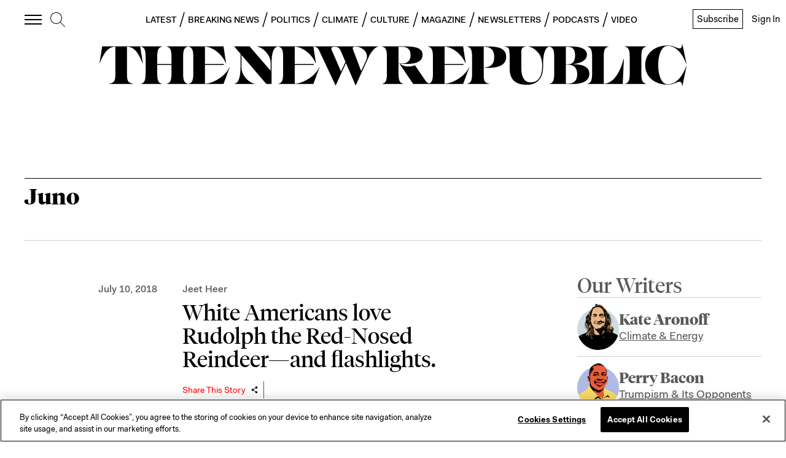

--- FILE ---
content_type: application/javascript
request_url: https://prism.app-us1.com/?a=612910576&u=https%3A%2F%2Fnewrepublic.com%2Ftags%2Fjuno
body_size: 124
content:
window.visitorGlobalObject=window.visitorGlobalObject||window.prismGlobalObject;window.visitorGlobalObject.setVisitorId('5d45795a-e9ed-4b6b-8851-dab893d56874', '612910576');window.visitorGlobalObject.setWhitelistedServices('tracking', '612910576');